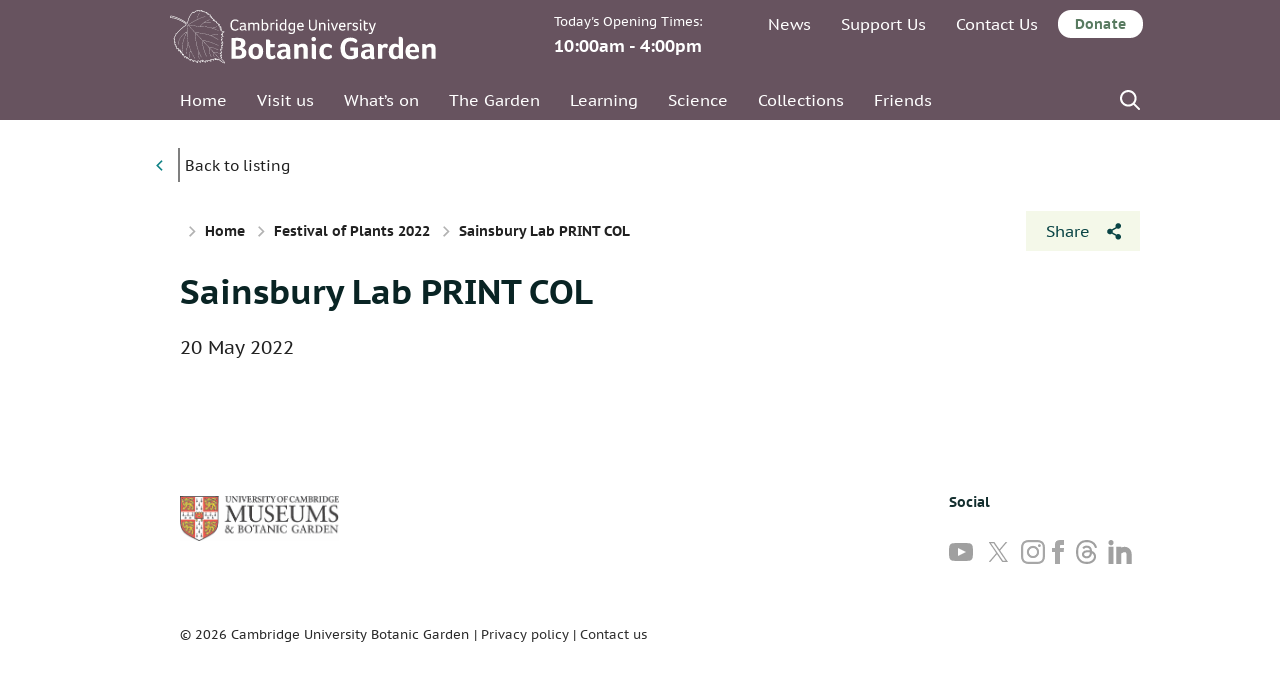

--- FILE ---
content_type: text/html; charset=UTF-8
request_url: https://www.botanic.cam.ac.uk/whats-on/festival-of-plants-2022/sainsbury-lab-print-col/
body_size: 64589
content:
<!DOCTYPE html>
<html lang="en-US">
	<head>

		<meta charset="UTF-8">
		<meta name="viewport" content="width=device-width, initial-scale=1">

        <link rel="apple-touch-icon" sizes="57x57" href="//www.botanic.cam.ac.uk/wp-content/themes/cambridge-botanic-garden/dist/images/favicons/apple-icon-57x57.png">
        <link rel="apple-touch-icon" sizes="60x60" href="//www.botanic.cam.ac.uk/wp-content/themes/cambridge-botanic-garden/dist/images/favicons/apple-icon-60x60.png">
        <link rel="apple-touch-icon" sizes="72x72" href="//www.botanic.cam.ac.uk/wp-content/themes/cambridge-botanic-garden/dist/images/favicons/apple-icon-72x72.png">
        <link rel="apple-touch-icon" sizes="76x76" href="//www.botanic.cam.ac.uk/wp-content/themes/cambridge-botanic-garden/dist/images/favicons/apple-icon-76x76.png">
        <link rel="apple-touch-icon" sizes="114x114" href="//www.botanic.cam.ac.uk/wp-content/themes/cambridge-botanic-garden/dist/images/favicons/apple-icon-114x114.png">
        <link rel="apple-touch-icon" sizes="120x120" href="//www.botanic.cam.ac.uk/wp-content/themes/cambridge-botanic-garden/dist/images/favicons/apple-icon-120x120.png">
        <link rel="apple-touch-icon" sizes="144x144" href="//www.botanic.cam.ac.uk/wp-content/themes/cambridge-botanic-garden/dist/images/favicons/apple-icon-144x144.png">
        <link rel="apple-touch-icon" sizes="152x152" href="//www.botanic.cam.ac.uk/wp-content/themes/cambridge-botanic-garden/dist/images/favicons/apple-icon-152x152.png">
        <link rel="apple-touch-icon" sizes="180x180" href="//www.botanic.cam.ac.uk/wp-content/themes/cambridge-botanic-garden/dist/images/favicons/apple-icon-180x180.png">
        <link rel="icon" type="image/png" sizes="192x192"  href="//www.botanic.cam.ac.uk/wp-content/themes/cambridge-botanic-garden/dist/images/favicons/android-icon-192x192.png">
        <link rel="icon" type="image/png" sizes="32x32" href="//www.botanic.cam.ac.uk/wp-content/themes/cambridge-botanic-garden/dist/images/favicons/favicon-32x32.png">
        <link rel="icon" type="image/png" sizes="96x96" href="//www.botanic.cam.ac.uk/wp-content/themes/cambridge-botanic-garden/dist/images/favicons/favicon-96x96.png">
        <link rel="icon" type="image/png" sizes="16x16" href="//www.botanic.cam.ac.uk/wp-content/themes/cambridge-botanic-garden/dist/images/favicons/favicon-16x16.png">
        <link rel="manifest" href="//www.botanic.cam.ac.uk/wp-content/themes/cambridge-botanic-garden/dist/images/favicons/manifest.json">
        <meta name="msapplication-TileColor" content="#ffffff">
        <meta name="msapplication-TileImage" content="//www.botanic.cam.ac.uk/wp-content/themes/cambridge-botanic-garden/dist/images/favicons/ms-icon-144x144.png">
        <meta name="theme-color" content="#ffffff">

        <script>
            // Include the following lines to define the gtag() function when
            // calling this code prior to your gtag.js or Tag Manager snippet
            window.dataLayer = window.dataLayer || [];

            function gtag() {
                dataLayer.push(arguments);
            }
            // Call the default command before gtag.js or Tag Manager runs to
            // adjust how the tags operate when they run. Modify the defaults
            // per your business requirements and prior consent granted/denied, e.g.:
            gtag('consent', 'default', {
                'ad_storage': 'denied',
                'ad_user_data': 'denied',
                'ad_personalization': 'denied',
                'analytics_storage': 'denied'
            });

        </script>

        <!-- Load gtag.js or Tag Manager as normal, e.g.: -->
        <!-- Google Tag Manager -->
        <script>(function(w,d,s,l,i){w[l]=w[l]||[];w[l].push({'gtm.start':
                    new Date().getTime(),event:'gtm.js'});var f=d.getElementsByTagName(s)[0],
                j=d.createElement(s),dl=l!='dataLayer'?'&l='+l:'';j.async=true;j.src=
                'https://www.googletagmanager.com/gtm.js?id='+i+dl;f.parentNode.insertBefore(j,f);
            })(window,document,'script','dataLayer','GTM-P8KGKRR');</script>
        <!-- End Google Tag Manager -->
        
		<meta name='robots' content='index, follow, max-image-preview:large, max-snippet:-1, max-video-preview:-1' />
	<style>img:is([sizes="auto" i], [sizes^="auto," i]) { contain-intrinsic-size: 3000px 1500px }</style>
	
	<!-- This site is optimized with the Yoast SEO plugin v26.3 - https://yoast.com/wordpress/plugins/seo/ -->
	<title>Sainsbury Lab PRINT COL - Cambridge University Botanic Garden</title>
	<link rel="canonical" href="https://www.botanic.cam.ac.uk/whats-on/festival-of-plants-2022/sainsbury-lab-print-col/" />
	<meta property="og:locale" content="en_US" />
	<meta property="og:type" content="article" />
	<meta property="og:title" content="Sainsbury Lab PRINT COL - Cambridge University Botanic Garden" />
	<meta property="og:description" content="Sainsbury Laboratory logo" />
	<meta property="og:url" content="https://www.botanic.cam.ac.uk/whats-on/festival-of-plants-2022/sainsbury-lab-print-col/" />
	<meta property="og:site_name" content="Cambridge University Botanic Garden" />
	<meta property="article:modified_time" content="2022-05-20T08:59:55+00:00" />
	<meta property="og:image" content="https://www.botanic.cam.ac.uk/whats-on/festival-of-plants-2022/sainsbury-lab-print-col" />
	<meta property="og:image:width" content="1417" />
	<meta property="og:image:height" content="945" />
	<meta property="og:image:type" content="image/jpeg" />
	<meta name="twitter:card" content="summary_large_image" />
	<script type="application/ld+json" class="yoast-schema-graph">{"@context":"https://schema.org","@graph":[{"@type":"WebPage","@id":"https://www.botanic.cam.ac.uk/whats-on/festival-of-plants-2022/sainsbury-lab-print-col/","url":"https://www.botanic.cam.ac.uk/whats-on/festival-of-plants-2022/sainsbury-lab-print-col/","name":"Sainsbury Lab PRINT COL - Cambridge University Botanic Garden","isPartOf":{"@id":"https://www.botanic.cam.ac.uk/#website"},"primaryImageOfPage":{"@id":"https://www.botanic.cam.ac.uk/whats-on/festival-of-plants-2022/sainsbury-lab-print-col/#primaryimage"},"image":{"@id":"https://www.botanic.cam.ac.uk/whats-on/festival-of-plants-2022/sainsbury-lab-print-col/#primaryimage"},"thumbnailUrl":"https://s3-eu-west-1.amazonaws.com/assets.botanic.cam.ac.uk/wp-content/uploads/2022/05/Sainsbury-Lab-PRINT-COL.jpg","datePublished":"2022-05-20T08:37:09+00:00","dateModified":"2022-05-20T08:59:55+00:00","breadcrumb":{"@id":"https://www.botanic.cam.ac.uk/whats-on/festival-of-plants-2022/sainsbury-lab-print-col/#breadcrumb"},"inLanguage":"en-US","potentialAction":[{"@type":"ReadAction","target":["https://www.botanic.cam.ac.uk/whats-on/festival-of-plants-2022/sainsbury-lab-print-col/"]}]},{"@type":"ImageObject","inLanguage":"en-US","@id":"https://www.botanic.cam.ac.uk/whats-on/festival-of-plants-2022/sainsbury-lab-print-col/#primaryimage","url":"https://s3-eu-west-1.amazonaws.com/assets.botanic.cam.ac.uk/wp-content/uploads/2022/05/Sainsbury-Lab-PRINT-COL.jpg","contentUrl":"https://s3-eu-west-1.amazonaws.com/assets.botanic.cam.ac.uk/wp-content/uploads/2022/05/Sainsbury-Lab-PRINT-COL.jpg"},{"@type":"BreadcrumbList","@id":"https://www.botanic.cam.ac.uk/whats-on/festival-of-plants-2022/sainsbury-lab-print-col/#breadcrumb","itemListElement":[{"@type":"ListItem","position":1,"name":"Home","item":"https://www.botanic.cam.ac.uk/"},{"@type":"ListItem","position":2,"name":"Festival of Plants 2022","item":"https://www.botanic.cam.ac.uk/whats-on/festival-of-plants-2022/"},{"@type":"ListItem","position":3,"name":"Sainsbury Lab PRINT COL"}]},{"@type":"WebSite","@id":"https://www.botanic.cam.ac.uk/#website","url":"https://www.botanic.cam.ac.uk/","name":"Cambridge University Botanic Garden","description":"Botanic Gardens of the University of Cambridge","potentialAction":[{"@type":"SearchAction","target":{"@type":"EntryPoint","urlTemplate":"https://www.botanic.cam.ac.uk/?s={search_term_string}"},"query-input":{"@type":"PropertyValueSpecification","valueRequired":true,"valueName":"search_term_string"}}],"inLanguage":"en-US"}]}</script>
	<!-- / Yoast SEO plugin. -->


<link rel='dns-prefetch' href='//s3-eu-west-1.amazonaws.com' />
<link rel='stylesheet' id='wp-block-library-css' href='//www.botanic.cam.ac.uk/wp-includes/css/dist/block-library/style.min.css?ver=6.8.3' type='text/css' media='all' />
<style id='classic-theme-styles-inline-css' type='text/css'>
/*! This file is auto-generated */
.wp-block-button__link{color:#fff;background-color:#32373c;border-radius:9999px;box-shadow:none;text-decoration:none;padding:calc(.667em + 2px) calc(1.333em + 2px);font-size:1.125em}.wp-block-file__button{background:#32373c;color:#fff;text-decoration:none}
</style>
<style id='global-styles-inline-css' type='text/css'>
:root{--wp--preset--aspect-ratio--square: 1;--wp--preset--aspect-ratio--4-3: 4/3;--wp--preset--aspect-ratio--3-4: 3/4;--wp--preset--aspect-ratio--3-2: 3/2;--wp--preset--aspect-ratio--2-3: 2/3;--wp--preset--aspect-ratio--16-9: 16/9;--wp--preset--aspect-ratio--9-16: 9/16;--wp--preset--color--black: #000000;--wp--preset--color--cyan-bluish-gray: #abb8c3;--wp--preset--color--white: #ffffff;--wp--preset--color--pale-pink: #f78da7;--wp--preset--color--vivid-red: #cf2e2e;--wp--preset--color--luminous-vivid-orange: #ff6900;--wp--preset--color--luminous-vivid-amber: #fcb900;--wp--preset--color--light-green-cyan: #7bdcb5;--wp--preset--color--vivid-green-cyan: #00d084;--wp--preset--color--pale-cyan-blue: #8ed1fc;--wp--preset--color--vivid-cyan-blue: #0693e3;--wp--preset--color--vivid-purple: #9b51e0;--wp--preset--gradient--vivid-cyan-blue-to-vivid-purple: linear-gradient(135deg,rgba(6,147,227,1) 0%,rgb(155,81,224) 100%);--wp--preset--gradient--light-green-cyan-to-vivid-green-cyan: linear-gradient(135deg,rgb(122,220,180) 0%,rgb(0,208,130) 100%);--wp--preset--gradient--luminous-vivid-amber-to-luminous-vivid-orange: linear-gradient(135deg,rgba(252,185,0,1) 0%,rgba(255,105,0,1) 100%);--wp--preset--gradient--luminous-vivid-orange-to-vivid-red: linear-gradient(135deg,rgba(255,105,0,1) 0%,rgb(207,46,46) 100%);--wp--preset--gradient--very-light-gray-to-cyan-bluish-gray: linear-gradient(135deg,rgb(238,238,238) 0%,rgb(169,184,195) 100%);--wp--preset--gradient--cool-to-warm-spectrum: linear-gradient(135deg,rgb(74,234,220) 0%,rgb(151,120,209) 20%,rgb(207,42,186) 40%,rgb(238,44,130) 60%,rgb(251,105,98) 80%,rgb(254,248,76) 100%);--wp--preset--gradient--blush-light-purple: linear-gradient(135deg,rgb(255,206,236) 0%,rgb(152,150,240) 100%);--wp--preset--gradient--blush-bordeaux: linear-gradient(135deg,rgb(254,205,165) 0%,rgb(254,45,45) 50%,rgb(107,0,62) 100%);--wp--preset--gradient--luminous-dusk: linear-gradient(135deg,rgb(255,203,112) 0%,rgb(199,81,192) 50%,rgb(65,88,208) 100%);--wp--preset--gradient--pale-ocean: linear-gradient(135deg,rgb(255,245,203) 0%,rgb(182,227,212) 50%,rgb(51,167,181) 100%);--wp--preset--gradient--electric-grass: linear-gradient(135deg,rgb(202,248,128) 0%,rgb(113,206,126) 100%);--wp--preset--gradient--midnight: linear-gradient(135deg,rgb(2,3,129) 0%,rgb(40,116,252) 100%);--wp--preset--font-size--small: 13px;--wp--preset--font-size--medium: 20px;--wp--preset--font-size--large: 36px;--wp--preset--font-size--x-large: 42px;--wp--preset--spacing--20: 0.44rem;--wp--preset--spacing--30: 0.67rem;--wp--preset--spacing--40: 1rem;--wp--preset--spacing--50: 1.5rem;--wp--preset--spacing--60: 2.25rem;--wp--preset--spacing--70: 3.38rem;--wp--preset--spacing--80: 5.06rem;--wp--preset--shadow--natural: 6px 6px 9px rgba(0, 0, 0, 0.2);--wp--preset--shadow--deep: 12px 12px 50px rgba(0, 0, 0, 0.4);--wp--preset--shadow--sharp: 6px 6px 0px rgba(0, 0, 0, 0.2);--wp--preset--shadow--outlined: 6px 6px 0px -3px rgba(255, 255, 255, 1), 6px 6px rgba(0, 0, 0, 1);--wp--preset--shadow--crisp: 6px 6px 0px rgba(0, 0, 0, 1);}:where(.is-layout-flex){gap: 0.5em;}:where(.is-layout-grid){gap: 0.5em;}body .is-layout-flex{display: flex;}.is-layout-flex{flex-wrap: wrap;align-items: center;}.is-layout-flex > :is(*, div){margin: 0;}body .is-layout-grid{display: grid;}.is-layout-grid > :is(*, div){margin: 0;}:where(.wp-block-columns.is-layout-flex){gap: 2em;}:where(.wp-block-columns.is-layout-grid){gap: 2em;}:where(.wp-block-post-template.is-layout-flex){gap: 1.25em;}:where(.wp-block-post-template.is-layout-grid){gap: 1.25em;}.has-black-color{color: var(--wp--preset--color--black) !important;}.has-cyan-bluish-gray-color{color: var(--wp--preset--color--cyan-bluish-gray) !important;}.has-white-color{color: var(--wp--preset--color--white) !important;}.has-pale-pink-color{color: var(--wp--preset--color--pale-pink) !important;}.has-vivid-red-color{color: var(--wp--preset--color--vivid-red) !important;}.has-luminous-vivid-orange-color{color: var(--wp--preset--color--luminous-vivid-orange) !important;}.has-luminous-vivid-amber-color{color: var(--wp--preset--color--luminous-vivid-amber) !important;}.has-light-green-cyan-color{color: var(--wp--preset--color--light-green-cyan) !important;}.has-vivid-green-cyan-color{color: var(--wp--preset--color--vivid-green-cyan) !important;}.has-pale-cyan-blue-color{color: var(--wp--preset--color--pale-cyan-blue) !important;}.has-vivid-cyan-blue-color{color: var(--wp--preset--color--vivid-cyan-blue) !important;}.has-vivid-purple-color{color: var(--wp--preset--color--vivid-purple) !important;}.has-black-background-color{background-color: var(--wp--preset--color--black) !important;}.has-cyan-bluish-gray-background-color{background-color: var(--wp--preset--color--cyan-bluish-gray) !important;}.has-white-background-color{background-color: var(--wp--preset--color--white) !important;}.has-pale-pink-background-color{background-color: var(--wp--preset--color--pale-pink) !important;}.has-vivid-red-background-color{background-color: var(--wp--preset--color--vivid-red) !important;}.has-luminous-vivid-orange-background-color{background-color: var(--wp--preset--color--luminous-vivid-orange) !important;}.has-luminous-vivid-amber-background-color{background-color: var(--wp--preset--color--luminous-vivid-amber) !important;}.has-light-green-cyan-background-color{background-color: var(--wp--preset--color--light-green-cyan) !important;}.has-vivid-green-cyan-background-color{background-color: var(--wp--preset--color--vivid-green-cyan) !important;}.has-pale-cyan-blue-background-color{background-color: var(--wp--preset--color--pale-cyan-blue) !important;}.has-vivid-cyan-blue-background-color{background-color: var(--wp--preset--color--vivid-cyan-blue) !important;}.has-vivid-purple-background-color{background-color: var(--wp--preset--color--vivid-purple) !important;}.has-black-border-color{border-color: var(--wp--preset--color--black) !important;}.has-cyan-bluish-gray-border-color{border-color: var(--wp--preset--color--cyan-bluish-gray) !important;}.has-white-border-color{border-color: var(--wp--preset--color--white) !important;}.has-pale-pink-border-color{border-color: var(--wp--preset--color--pale-pink) !important;}.has-vivid-red-border-color{border-color: var(--wp--preset--color--vivid-red) !important;}.has-luminous-vivid-orange-border-color{border-color: var(--wp--preset--color--luminous-vivid-orange) !important;}.has-luminous-vivid-amber-border-color{border-color: var(--wp--preset--color--luminous-vivid-amber) !important;}.has-light-green-cyan-border-color{border-color: var(--wp--preset--color--light-green-cyan) !important;}.has-vivid-green-cyan-border-color{border-color: var(--wp--preset--color--vivid-green-cyan) !important;}.has-pale-cyan-blue-border-color{border-color: var(--wp--preset--color--pale-cyan-blue) !important;}.has-vivid-cyan-blue-border-color{border-color: var(--wp--preset--color--vivid-cyan-blue) !important;}.has-vivid-purple-border-color{border-color: var(--wp--preset--color--vivid-purple) !important;}.has-vivid-cyan-blue-to-vivid-purple-gradient-background{background: var(--wp--preset--gradient--vivid-cyan-blue-to-vivid-purple) !important;}.has-light-green-cyan-to-vivid-green-cyan-gradient-background{background: var(--wp--preset--gradient--light-green-cyan-to-vivid-green-cyan) !important;}.has-luminous-vivid-amber-to-luminous-vivid-orange-gradient-background{background: var(--wp--preset--gradient--luminous-vivid-amber-to-luminous-vivid-orange) !important;}.has-luminous-vivid-orange-to-vivid-red-gradient-background{background: var(--wp--preset--gradient--luminous-vivid-orange-to-vivid-red) !important;}.has-very-light-gray-to-cyan-bluish-gray-gradient-background{background: var(--wp--preset--gradient--very-light-gray-to-cyan-bluish-gray) !important;}.has-cool-to-warm-spectrum-gradient-background{background: var(--wp--preset--gradient--cool-to-warm-spectrum) !important;}.has-blush-light-purple-gradient-background{background: var(--wp--preset--gradient--blush-light-purple) !important;}.has-blush-bordeaux-gradient-background{background: var(--wp--preset--gradient--blush-bordeaux) !important;}.has-luminous-dusk-gradient-background{background: var(--wp--preset--gradient--luminous-dusk) !important;}.has-pale-ocean-gradient-background{background: var(--wp--preset--gradient--pale-ocean) !important;}.has-electric-grass-gradient-background{background: var(--wp--preset--gradient--electric-grass) !important;}.has-midnight-gradient-background{background: var(--wp--preset--gradient--midnight) !important;}.has-small-font-size{font-size: var(--wp--preset--font-size--small) !important;}.has-medium-font-size{font-size: var(--wp--preset--font-size--medium) !important;}.has-large-font-size{font-size: var(--wp--preset--font-size--large) !important;}.has-x-large-font-size{font-size: var(--wp--preset--font-size--x-large) !important;}
:where(.wp-block-post-template.is-layout-flex){gap: 1.25em;}:where(.wp-block-post-template.is-layout-grid){gap: 1.25em;}
:where(.wp-block-columns.is-layout-flex){gap: 2em;}:where(.wp-block-columns.is-layout-grid){gap: 2em;}
:root :where(.wp-block-pullquote){font-size: 1.5em;line-height: 1.6;}
</style>
<link rel='stylesheet' id='main-stylesheet-css' href='//www.botanic.cam.ac.uk/wp-content/themes/cambridge-botanic-garden/dist/styles/styles.min.css?ver=1.0.13' type='text/css' media='all' />
<script type="text/javascript" src="//www.botanic.cam.ac.uk/wp-content/themes/cambridge-botanic-garden/dist/scripts/libraries/lazysizes.min.js?ver=4.0.1" id="lazysizes-js"></script>
<link rel="https://api.w.org/" href="https://www.botanic.cam.ac.uk/wp-json/" /><link rel="alternate" title="JSON" type="application/json" href="https://www.botanic.cam.ac.uk/wp-json/wp/v2/media/28195" /><link rel="alternate" title="oEmbed (JSON)" type="application/json+oembed" href="https://www.botanic.cam.ac.uk/wp-json/oembed/1.0/embed?url=https%3A%2F%2Fwww.botanic.cam.ac.uk%2Fwhats-on%2Ffestival-of-plants-2022%2Fsainsbury-lab-print-col%2F" />
<link rel="alternate" title="oEmbed (XML)" type="text/xml+oembed" href="https://www.botanic.cam.ac.uk/wp-json/oembed/1.0/embed?url=https%3A%2F%2Fwww.botanic.cam.ac.uk%2Fwhats-on%2Ffestival-of-plants-2022%2Fsainsbury-lab-print-col%2F&#038;format=xml" />
<!-- Start Fluid Video Embeds Style Tag -->
<style type="text/css">
/* Fluid Video Embeds */
.fve-video-wrapper {
    position: relative;
    overflow: hidden;
    height: 0;
    background-color: transparent;
    padding-bottom: 56.25%;
    margin: 0.5em 0;
}
.fve-video-wrapper iframe,
.fve-video-wrapper object,
.fve-video-wrapper embed {
    position: absolute;
    display: block;
    top: 0;
    left: 0;
    width: 100%;
    height: 100%;
}
.fve-video-wrapper a.hyperlink-image {
    position: relative;
    display: none;
}
.fve-video-wrapper a.hyperlink-image img {
    position: relative;
    z-index: 2;
    width: 100%;
}
.fve-video-wrapper a.hyperlink-image .fve-play-button {
    position: absolute;
    left: 35%;
    top: 35%;
    right: 35%;
    bottom: 35%;
    z-index: 3;
    background-color: rgba(40, 40, 40, 0.75);
    background-size: 100% 100%;
    border-radius: 10px;
}
.fve-video-wrapper a.hyperlink-image:hover .fve-play-button {
    background-color: rgba(0, 0, 0, 0.85);
}
</style>
<!-- End Fluid Video Embeds Style Tag -->
	</head>
	<body class="attachment wp-singular attachment-template-default single single-attachment postid-28195 attachmentid-28195 attachment-jpeg wp-theme-cambridge-botanic-garden winter">

    <noscript><iframe src="https://www.googletagmanager.com/ns.html?id=GTM-P8KGKRR"
                      height="0" width="0" style="display:none;visibility:hidden"></iframe></noscript>

    <div class="hide-overflow-wrapper">

        <nav aria-label="primary">
            <div class="off-canvass bg--primary">
                <a class="button button--back off-canvass-toggle off-canvass__close" href="#">Back to the page</a>
                <div class="menu-mobile-menu-container"><ul id="mobile-menu" class="menu"><li id="menu-item-93" class="menu-item menu-item-type-post_type menu-item-object-page menu-item-home menu-item-93"><a href="https://www.botanic.cam.ac.uk/">Welcome</a></li>
<li id="menu-item-78" class="menu-item menu-item-type-post_type menu-item-object-page menu-item-has-children menu-item-78"><a href="https://www.botanic.cam.ac.uk/visit-us/">Visit us</a>
<ul class="sub-menu">
<li class=""><a href="https://www.botanic.cam.ac.uk/visit-us/">Visit us</a></li>	<li id="menu-item-12492" class="menu-item menu-item-type-custom menu-item-object-custom menu-item-12492"><a href="https://www.botanic.cam.ac.uk/visit-us/">Opening times &#038; information</a></li>
	<li id="menu-item-12494" class="menu-item menu-item-type-post_type menu-item-object-page menu-item-12494"><a href="https://www.botanic.cam.ac.uk/visit-us/how-to-get-here/">Visiting – travel, dogs, toilets, etc.</a></li>
	<li id="menu-item-12495" class="menu-item menu-item-type-post_type menu-item-object-page menu-item-12495"><a href="https://www.botanic.cam.ac.uk/ticket-prices/">Ticket Prices</a></li>
	<li id="menu-item-32486" class="menu-item menu-item-type-post_type menu-item-object-page menu-item-32486"><a href="https://www.botanic.cam.ac.uk/purchase-tickets/">Pre-book tickets</a></li>
	<li id="menu-item-12496" class="menu-item menu-item-type-post_type menu-item-object-page menu-item-12496"><a href="https://www.botanic.cam.ac.uk/the-garden/garden-map/">Garden map</a></li>
	<li id="menu-item-12497" class="menu-item menu-item-type-post_type menu-item-object-page menu-item-12497"><a href="https://www.botanic.cam.ac.uk/visit-us/group-visits/">Group Visits</a></li>
	<li id="menu-item-12498" class="menu-item menu-item-type-post_type menu-item-object-page menu-item-12498"><a href="https://www.botanic.cam.ac.uk/visit-us/tours/">Tours</a></li>
	<li id="menu-item-12499" class="menu-item menu-item-type-post_type menu-item-object-page menu-item-12499"><a href="https://www.botanic.cam.ac.uk/photography-illustration/">Press and photography</a></li>
	<li id="menu-item-28461" class="menu-item menu-item-type-post_type menu-item-object-page menu-item-28461"><a href="https://www.botanic.cam.ac.uk/visit-us/the-garden-cafe/">The Garden Café</a></li>
	<li id="menu-item-12500" class="menu-item menu-item-type-post_type menu-item-object-page menu-item-12500"><a href="https://www.botanic.cam.ac.uk/visit-us/the-garden-shop/">The Garden Shop</a></li>
</ul>
</li>
<li id="menu-item-12502" class="menu-item menu-item-type-post_type menu-item-object-page menu-item-12502"><a href="https://www.botanic.cam.ac.uk/visit-us/access/">Accessibility</a></li>
<li id="menu-item-79" class="menu-item menu-item-type-post_type menu-item-object-page menu-item-79"><a href="https://www.botanic.cam.ac.uk/whats-on/">What’s on</a></li>
<li id="menu-item-94" class="menu-item menu-item-type-post_type menu-item-object-page menu-item-has-children menu-item-94"><a href="https://www.botanic.cam.ac.uk/the-garden/">The Garden</a>
<ul class="sub-menu">
<li class=""><a href="https://www.botanic.cam.ac.uk/the-garden/">The Garden</a></li>	<li id="menu-item-95" class="menu-item menu-item-type-post_type menu-item-object-page menu-item-95"><a href="https://www.botanic.cam.ac.uk/the-garden/about-the-garden/">About the Garden</a></li>
	<li id="menu-item-99" class="menu-item menu-item-type-post_type menu-item-object-page menu-item-99"><a href="https://www.botanic.cam.ac.uk/the-garden/horticultural-collections/">Horticultural Collections</a></li>
	<li id="menu-item-100" class="menu-item menu-item-type-post_type menu-item-object-page menu-item-100"><a href="https://www.botanic.cam.ac.uk/the-garden/understanding-plant-labels/">Understanding Plant Labels</a></li>
	<li id="menu-item-12503" class="menu-item menu-item-type-post_type menu-item-object-page menu-item-12503"><a href="https://www.botanic.cam.ac.uk/the-garden/development-of-the-garden/">History of the Garden</a></li>
	<li id="menu-item-102" class="menu-item menu-item-type-post_type menu-item-object-page menu-item-102"><a href="https://www.botanic.cam.ac.uk/the-garden/wildlife/">Wildlife</a></li>
	<li id="menu-item-19437" class="menu-item menu-item-type-post_type menu-item-object-page menu-item-19437"><a href="https://www.botanic.cam.ac.uk/plant-picks-week/">Plant picks of the week</a></li>
</ul>
</li>
<li id="menu-item-29167" class="menu-item menu-item-type-post_type menu-item-object-page menu-item-has-children menu-item-29167"><a href="https://www.botanic.cam.ac.uk/learning/">Learning</a>
<ul class="sub-menu">
<li class=""><a href="https://www.botanic.cam.ac.uk/learning/">Learning</a></li>	<li id="menu-item-41044" class="menu-item menu-item-type-post_type menu-item-object-page menu-item-41044"><a href="https://www.botanic.cam.ac.uk/learning/schools/">Schools</a></li>
	<li id="menu-item-41045" class="menu-item menu-item-type-post_type menu-item-object-page menu-item-41045"><a href="https://www.botanic.cam.ac.uk/learning/collegesanduniversities/">Colleges and Universities</a></li>
	<li id="menu-item-87" class="menu-item menu-item-type-post_type menu-item-object-page menu-item-87"><a href="https://www.botanic.cam.ac.uk/courses/">Short Courses</a></li>
	<li id="menu-item-84" class="menu-item menu-item-type-post_type menu-item-object-page menu-item-84"><a href="https://www.botanic.cam.ac.uk/learning/families/">Family Activities</a></li>
	<li id="menu-item-32220" class="menu-item menu-item-type-post_type menu-item-object-page menu-item-32220"><a href="https://www.botanic.cam.ac.uk/learning/communities/">Communities</a></li>
	<li id="menu-item-81" class="menu-item menu-item-type-post_type menu-item-object-page menu-item-81"><a href="https://www.botanic.cam.ac.uk/learning/science-on-sunday/">Science on Sundays</a></li>
	<li id="menu-item-12504" class="menu-item menu-item-type-post_type menu-item-object-page menu-item-12504"><a href="https://www.botanic.cam.ac.uk/learning/trails/">Trails for Adults</a></li>
	<li id="menu-item-43173" class="menu-item menu-item-type-post_type menu-item-object-page menu-item-43173"><a href="https://www.botanic.cam.ac.uk/learning/certificate-botanical-horticulture/">Certificate in Botanical Horticulture</a></li>
</ul>
</li>
<li id="menu-item-104" class="menu-item menu-item-type-post_type menu-item-object-page menu-item-has-children menu-item-104"><a href="https://www.botanic.cam.ac.uk/research-science/">Science</a>
<ul class="sub-menu">
<li class=""><a href="https://www.botanic.cam.ac.uk/research-science/">Science</a></li>	<li id="menu-item-92" class="menu-item menu-item-type-post_type menu-item-object-page menu-item-92"><a href="https://www.botanic.cam.ac.uk/research-science/our-research/">Our Science Staff</a></li>
	<li id="menu-item-18973" class="menu-item menu-item-type-post_type menu-item-object-page menu-item-18973"><a href="https://www.botanic.cam.ac.uk/research-science/garden-publications/">Our Staff Publications</a></li>
	<li id="menu-item-18974" class="menu-item menu-item-type-post_type menu-item-object-page menu-item-18974"><a href="https://www.botanic.cam.ac.uk/research-science/supporting-plant-science/">Your Science</a></li>
	<li id="menu-item-91" class="menu-item menu-item-type-post_type menu-item-object-page menu-item-91"><a href="https://www.botanic.cam.ac.uk/research-science/your-research/">Supporting Your Research</a></li>
	<li id="menu-item-39608" class="menu-item menu-item-type-post_type menu-item-object-page menu-item-39608"><a href="https://www.botanic.cam.ac.uk/research-science/phenology-project/">Phenology Project</a></li>
</ul>
</li>
<li id="menu-item-18966" class="menu-item menu-item-type-post_type menu-item-object-page menu-item-has-children menu-item-18966"><a href="https://www.botanic.cam.ac.uk/collections/">Collections</a>
<ul class="sub-menu">
<li class=""><a href="https://www.botanic.cam.ac.uk/collections/">Collections</a></li>	<li id="menu-item-18967" class="menu-item menu-item-type-post_type menu-item-object-page menu-item-18967"><a href="https://www.botanic.cam.ac.uk/collections/living-collections/">Living Collections</a></li>
	<li id="menu-item-18972" class="menu-item menu-item-type-post_type menu-item-object-page menu-item-18972"><a href="https://www.botanic.cam.ac.uk/collections/seed-bank/">Seed Bank</a></li>
	<li id="menu-item-18969" class="menu-item menu-item-type-post_type menu-item-object-page menu-item-18969"><a href="https://www.botanic.cam.ac.uk/collections/herbarium/">Herbarium</a></li>
	<li id="menu-item-18971" class="menu-item menu-item-type-post_type menu-item-object-page menu-item-18971"><a href="https://www.botanic.cam.ac.uk/collections/cory-library/">Cory Library</a></li>
	<li id="menu-item-18970" class="menu-item menu-item-type-post_type menu-item-object-page menu-item-18970"><a href="https://www.botanic.cam.ac.uk/collections/archives/">Archives</a></li>
	<li id="menu-item-18968" class="menu-item menu-item-type-post_type menu-item-object-page menu-item-18968"><a href="https://www.botanic.cam.ac.uk/collections/collectionsportal/">Living Collections Portal</a></li>
	<li id="menu-item-40301" class="menu-item menu-item-type-post_type menu-item-object-page menu-item-40301"><a href="https://www.botanic.cam.ac.uk/collections/botanic-dyes/">Botanic Dyes</a></li>
</ul>
</li>
<li id="menu-item-105" class="menu-item menu-item-type-post_type menu-item-object-page current_page_parent menu-item-105"><a href="https://www.botanic.cam.ac.uk/news/">News</a></li>
<li id="menu-item-106" class="menu-item menu-item-type-post_type menu-item-object-page menu-item-106"><a href="https://www.botanic.cam.ac.uk/join-support/">Support Us</a></li>
<li id="menu-item-32370" class="menu-item menu-item-type-post_type menu-item-object-page menu-item-has-children menu-item-32370"><a href="https://www.botanic.cam.ac.uk/join-support/friends/">Friends</a>
<ul class="sub-menu">
<li class=""><a href="https://www.botanic.cam.ac.uk/join-support/friends/">Friends</a></li>	<li id="menu-item-32371" class="menu-item menu-item-type-post_type menu-item-object-page menu-item-32371"><a href="https://www.botanic.cam.ac.uk/join-support/join-the-friends/">Join the Friends</a></li>
	<li id="menu-item-32372" class="menu-item menu-item-type-post_type menu-item-object-page menu-item-32372"><a href="https://www.botanic.cam.ac.uk/join-support/friends/friends-events/">Friends’ Events</a></li>
	<li id="menu-item-32373" class="menu-item menu-item-type-post_type menu-item-object-page menu-item-32373"><a href="https://www.botanic.cam.ac.uk/join-support/friends/corporate-support/">Corporate Support and Corporate Friends</a></li>
	<li id="menu-item-32374" class="menu-item menu-item-type-post_type menu-item-object-page menu-item-32374"><a href="https://www.botanic.cam.ac.uk/join-support/friends/giving-gift-membership/">Gift Memberships</a></li>
</ul>
</li>
</ul></div><form method="get" class="searchform" action="https://www.botanic.cam.ac.uk/">
	<label for="s" class="screen-reader-text">Search for: </label>
	<input type="text" name="s" id="s" placeholder="What are you looking for?"><input type="submit" class="search-submit" value="Search">
</form><a href="/join-support/donate" class="button off-canvass__friends-button">Donate</a>            </div>
        </nav>

		<div class="wrap in-canvass">
            <div class="bg-flowers"></div>
			<div id="everything-except-footer">
                			<header class="header bg--primary">
                <div class="group"><div class="group--column flex-12">
                    <div class="group--row header--mobile">
                    <div class="logo indented-content">
                        <a href="https://www.botanic.cam.ac.uk/"><img src="//www.botanic.cam.ac.uk/wp-content/themes/cambridge-botanic-garden/dist/images/cubg-logo.svg" alt="Cambridge University Botanic Garden"></a>
                    </div>

                    <a href="#" class="off-canvass-toggle header--menu-toggle">menu <span class="hamburger"><span class="hamburger--meat"></span></span></a>
                    </div>

                    <div class="group--row header--top">
                                                                            <p class="header--top--opening-times">Today's Opening Times:<br /> <span>10:00am - 4:00pm</span></p>
                        
                        <nav aria-label="secondary">
                            <div class="menu-desktop-secondary-menu-top-container"><ul id="desktop-secondary-menu" class="menu"><li id="menu-item-140" class="menu-item menu-item-type-post_type menu-item-object-page current_page_parent menu-item-140"><a href="https://www.botanic.cam.ac.uk/news/">News</a></li>
<li id="menu-item-139" class="menu-item menu-item-type-post_type menu-item-object-page menu-item-139"><a href="https://www.botanic.cam.ac.uk/join-support/">Support Us</a></li>
<li id="menu-item-18975" class="menu-item menu-item-type-post_type menu-item-object-page menu-item-18975"><a href="https://www.botanic.cam.ac.uk/contact-us/">Contact Us</a></li>
<li><a href="/join-support/donate" class="button button--donate">Donate</a></li></ul></div>                        </nav>
                    </div>
                        <nav aria-label="primary">
                            <div class="menu-main-desktop-menu-container"><ul id="desktop-main-menu" class="menu"><li id="menu-item-472" class="menu-item menu-item-type-post_type menu-item-object-page menu-item-home menu-item-472"><a href="https://www.botanic.cam.ac.uk/">Home</a></li>
<li id="menu-item-137" class="menu-item menu-item-type-post_type menu-item-object-page menu-item-has-children menu-item-137"><a href="https://www.botanic.cam.ac.uk/visit-us/">Visit us</a>
<ul class="sub-menu">
	<li id="menu-item-2645" class="menu-item menu-item-type-post_type menu-item-object-page menu-item-2645"><a href="https://www.botanic.cam.ac.uk/ticket-prices/">Ticket Prices</a></li>
	<li id="menu-item-7046" class="menu-item menu-item-type-post_type menu-item-object-page menu-item-7046"><a href="https://www.botanic.cam.ac.uk/visit-us/">Opening times &#038; Information</a></li>
	<li id="menu-item-2739" class="menu-item menu-item-type-post_type menu-item-object-page menu-item-2739"><a href="https://www.botanic.cam.ac.uk/visit-us/how-to-get-here/">Visiting – travel, dogs, toilets, etc.</a></li>
	<li id="menu-item-131" class="menu-item menu-item-type-post_type menu-item-object-page menu-item-131"><a href="https://www.botanic.cam.ac.uk/the-garden/garden-map/">Garden Map</a></li>
	<li id="menu-item-2740" class="menu-item menu-item-type-post_type menu-item-object-page menu-item-2740"><a href="https://www.botanic.cam.ac.uk/visit-us/group-visits/">Group Visits</a></li>
	<li id="menu-item-2646" class="menu-item menu-item-type-post_type menu-item-object-page menu-item-2646"><a href="https://www.botanic.cam.ac.uk/visit-us/tours/">Tours</a></li>
	<li id="menu-item-16271" class="menu-item menu-item-type-post_type menu-item-object-page menu-item-16271"><a href="https://www.botanic.cam.ac.uk/purchase-tickets/">Pre-book tickets</a></li>
	<li id="menu-item-10743" class="menu-item menu-item-type-post_type menu-item-object-page menu-item-10743"><a href="https://www.botanic.cam.ac.uk/photography-illustration/">Press &#038; Photography</a></li>
	<li id="menu-item-2644" class="menu-item menu-item-type-post_type menu-item-object-page menu-item-2644"><a href="https://www.botanic.cam.ac.uk/visit-us/the-garden-shop/">The Garden Shop</a></li>
	<li id="menu-item-28462" class="menu-item menu-item-type-post_type menu-item-object-page menu-item-28462"><a href="https://www.botanic.cam.ac.uk/visit-us/the-garden-cafe/">The Garden Café</a></li>
	<li id="menu-item-2743" class="menu-item menu-item-type-post_type menu-item-object-page menu-item-2743"><a href="https://www.botanic.cam.ac.uk/visit-us/access/">Accessibility</a></li>
	<li id="menu-item-17399" class="menu-item menu-item-type-post_type menu-item-object-page menu-item-17399"><a href="https://www.botanic.cam.ac.uk/virtual-visits/">Virtual Visits</a></li>
</ul>
</li>
<li id="menu-item-138" class="menu-item menu-item-type-post_type menu-item-object-page menu-item-138"><a href="https://www.botanic.cam.ac.uk/whats-on/">What’s on</a></li>
<li id="menu-item-127" class="menu-item menu-item-type-post_type menu-item-object-page menu-item-has-children menu-item-127"><a href="https://www.botanic.cam.ac.uk/the-garden/">The Garden</a>
<ul class="sub-menu">
	<li id="menu-item-128" class="menu-item menu-item-type-post_type menu-item-object-page menu-item-128"><a href="https://www.botanic.cam.ac.uk/the-garden/about-the-garden/">About the Garden</a></li>
	<li id="menu-item-3481" class="menu-item menu-item-type-post_type menu-item-object-page menu-item-3481"><a href="https://www.botanic.cam.ac.uk/the-garden/horticultural-collections/">Horticultural Collections</a></li>
	<li id="menu-item-135" class="menu-item menu-item-type-post_type menu-item-object-page menu-item-135"><a href="https://www.botanic.cam.ac.uk/the-garden/understanding-plant-labels/">Understanding Plant Labels</a></li>
	<li id="menu-item-3474" class="menu-item menu-item-type-post_type menu-item-object-page menu-item-3474"><a href="https://www.botanic.cam.ac.uk/the-garden/development-of-the-garden/">History of the Garden</a></li>
	<li id="menu-item-136" class="menu-item menu-item-type-post_type menu-item-object-page menu-item-136"><a href="https://www.botanic.cam.ac.uk/the-garden/wildlife/">Wildlife</a></li>
	<li id="menu-item-19438" class="menu-item menu-item-type-post_type menu-item-object-page menu-item-19438"><a href="https://www.botanic.cam.ac.uk/plant-picks-week/">Plant picks of the week</a></li>
</ul>
</li>
<li id="menu-item-28878" class="menu-item menu-item-type-post_type menu-item-object-page menu-item-has-children menu-item-28878"><a href="https://www.botanic.cam.ac.uk/learning/">Learning</a>
<ul class="sub-menu">
	<li id="menu-item-41048" class="menu-item menu-item-type-post_type menu-item-object-page menu-item-41048"><a href="https://www.botanic.cam.ac.uk/learning/schools/">Schools</a></li>
	<li id="menu-item-41047" class="menu-item menu-item-type-post_type menu-item-object-page menu-item-41047"><a href="https://www.botanic.cam.ac.uk/learning/collegesanduniversities/">Colleges and Universities</a></li>
	<li id="menu-item-113" class="menu-item menu-item-type-post_type menu-item-object-page menu-item-113"><a href="https://www.botanic.cam.ac.uk/courses/">Short Courses</a></li>
	<li id="menu-item-115" class="menu-item menu-item-type-post_type menu-item-object-page menu-item-115"><a href="https://www.botanic.cam.ac.uk/learning/families/">Family Activities</a></li>
	<li id="menu-item-31717" class="menu-item menu-item-type-post_type menu-item-object-page menu-item-31717"><a href="https://www.botanic.cam.ac.uk/learning/communities/">Communities</a></li>
	<li id="menu-item-117" class="menu-item menu-item-type-post_type menu-item-object-page menu-item-117"><a href="https://www.botanic.cam.ac.uk/learning/science-on-sunday/">Science on Sundays</a></li>
	<li id="menu-item-12129" class="menu-item menu-item-type-post_type menu-item-object-page menu-item-12129"><a href="https://www.botanic.cam.ac.uk/learning/trails/">Trails for Adults</a></li>
	<li id="menu-item-43172" class="menu-item menu-item-type-post_type menu-item-object-page menu-item-43172"><a href="https://www.botanic.cam.ac.uk/learning/certificate-botanical-horticulture/">Certificate in Botanical Horticulture</a></li>
</ul>
</li>
<li id="menu-item-121" class="menu-item menu-item-type-post_type menu-item-object-page menu-item-has-children menu-item-121"><a href="https://www.botanic.cam.ac.uk/research-science/">Science</a>
<ul class="sub-menu">
	<li id="menu-item-124" class="menu-item menu-item-type-post_type menu-item-object-page menu-item-124"><a href="https://www.botanic.cam.ac.uk/research-science/our-research/">Our Science Staff</a></li>
	<li id="menu-item-18460" class="menu-item menu-item-type-post_type menu-item-object-page menu-item-18460"><a href="https://www.botanic.cam.ac.uk/research-science/garden-publications/">Our Staff Publications</a></li>
	<li id="menu-item-18516" class="menu-item menu-item-type-post_type menu-item-object-page menu-item-18516"><a href="https://www.botanic.cam.ac.uk/research-science/supporting-plant-science/">Your Science</a></li>
	<li id="menu-item-19084" class="menu-item menu-item-type-post_type menu-item-object-page menu-item-19084"><a href="https://www.botanic.cam.ac.uk/research-science/publications-supported-garden/">Supported Publications</a></li>
	<li id="menu-item-126" class="menu-item menu-item-type-post_type menu-item-object-page menu-item-126"><a href="https://www.botanic.cam.ac.uk/research-science/your-research/">Supporting Your Research</a></li>
	<li id="menu-item-39610" class="menu-item menu-item-type-post_type menu-item-object-page menu-item-39610"><a href="https://www.botanic.cam.ac.uk/research-science/phenology-project/">Phenology Project</a></li>
</ul>
</li>
<li id="menu-item-18411" class="menu-item menu-item-type-post_type menu-item-object-page menu-item-has-children menu-item-18411"><a href="https://www.botanic.cam.ac.uk/collections/">Collections</a>
<ul class="sub-menu">
	<li id="menu-item-18445" class="menu-item menu-item-type-post_type menu-item-object-page menu-item-18445"><a href="https://www.botanic.cam.ac.uk/collections/living-collections/">Living Collections</a></li>
	<li id="menu-item-18446" class="menu-item menu-item-type-post_type menu-item-object-page menu-item-18446"><a href="https://www.botanic.cam.ac.uk/collections/herbarium/">Herbarium</a></li>
	<li id="menu-item-18511" class="menu-item menu-item-type-post_type menu-item-object-page menu-item-18511"><a href="https://www.botanic.cam.ac.uk/collections/seed-bank/">Seed Bank</a></li>
	<li id="menu-item-4458" class="menu-item menu-item-type-post_type menu-item-object-page menu-item-4458"><a href="https://www.botanic.cam.ac.uk/collections/cory-library/">Cory Library</a></li>
	<li id="menu-item-18472" class="menu-item menu-item-type-post_type menu-item-object-page menu-item-18472"><a href="https://www.botanic.cam.ac.uk/collections/archives/">Archives</a></li>
	<li id="menu-item-18837" class="menu-item menu-item-type-post_type menu-item-object-page menu-item-18837"><a href="https://www.botanic.cam.ac.uk/collections/collecting-expeditions/">Collecting Expeditions</a></li>
	<li id="menu-item-23127" class="menu-item menu-item-type-post_type menu-item-object-page menu-item-23127"><a href="https://www.botanic.cam.ac.uk/the-garden/horticultural-collections/national-plant-collections/">National Plant Collections ®</a></li>
	<li id="menu-item-123" class="menu-item menu-item-type-post_type menu-item-object-page menu-item-123"><a href="https://www.botanic.cam.ac.uk/collections/collectionsportal/">Living Collections Portal</a></li>
	<li id="menu-item-40299" class="menu-item menu-item-type-post_type menu-item-object-page menu-item-40299"><a href="https://www.botanic.cam.ac.uk/collections/botanic-dyes/">Botanic Dyes</a></li>
</ul>
</li>
<li id="menu-item-32354" class="menu-item menu-item-type-post_type menu-item-object-page menu-item-has-children menu-item-32354"><a href="https://www.botanic.cam.ac.uk/join-support/friends/">Friends</a>
<ul class="sub-menu">
	<li id="menu-item-32368" class="menu-item menu-item-type-post_type menu-item-object-page menu-item-32368"><a href="https://www.botanic.cam.ac.uk/join-support/join-the-friends/">Join the Friends</a></li>
	<li id="menu-item-32369" class="menu-item menu-item-type-post_type menu-item-object-page menu-item-32369"><a href="https://www.botanic.cam.ac.uk/join-support/friends/giving-gift-membership/">Gift Memberships</a></li>
	<li id="menu-item-32355" class="menu-item menu-item-type-post_type menu-item-object-page menu-item-32355"><a href="https://www.botanic.cam.ac.uk/join-support/friends/friends-events/">Friends’ Events</a></li>
	<li id="menu-item-32356" class="menu-item menu-item-type-post_type menu-item-object-page menu-item-32356"><a href="https://www.botanic.cam.ac.uk/join-support/friends/corporate-support/">Corporate Support and Corporate Friends</a></li>
</ul>
</li>
<li class="search-nav-item"><a href="/?s=" class="search-panel--toggle search-icon-button"><span class="visuallyhidden">Open search panel</span></a></li></ul></div>                        </nav>
                </div></div>
			</header>
            <div class="group search-panel bg--accent">
                <div class="group--row flex-12">
                    <div class="search-panel--form">
                        <form method="get" class="searchform" action="https://www.botanic.cam.ac.uk/">
	<label for="s" class="screen-reader-text">Search for: </label>
	<input type="text" name="s" id="s" placeholder="What are you looking for?"><input type="submit" class="search-submit" value="Search">
</form>                    </div>
                    <a href="#" class="search-panel--close search-panel--toggle"><span class="visuallyhidden">Close search panel</span></a>
                </div>
            </div>


	<div class="back-nav">
		<div class="group">
			<a href="https://www.botanic.cam.ac.uk/news/">Back to listing</a>
		</div>
	</div>


<nav aria-label="breadcrumbs" class="group group--row breadcrumb-and-share">
        <div class="breadcrumb">
        <div class="group__item indented-content">
            <span><span><a href="https://www.botanic.cam.ac.uk/">Home</a></span>  <span><a href="https://www.botanic.cam.ac.uk/whats-on/festival-of-plants-2022/">Festival of Plants 2022</a></span>  <span class="breadcrumb_last" aria-current="page">Sainsbury Lab PRINT COL</span></span>        </div>
    </div>
    
        <!-- Share this -->
				<div class="towncrier">
					<a href="#share-this"
					   class="towncrier__share-button js-towncrier__share-button bg--tertiary"
					   aria-label="Open share panel"
					   aria-expanded="false"
					   aria-haspopup="true">
						<span class="towncrier__share-text accent-color">Share</span>
                        <svg width="15px" height="17px" viewBox="0 0 15 17" version="1.1" xmlns="http://www.w3.org/2000/svg" xmlns:xlink="http://www.w3.org/1999/xlink">
                            <!-- Generator: Sketch 47.1 (45422) - http://www.bohemiancoding.com/sketch -->
                            <desc>Created with Sketch.</desc>
                            <defs></defs>
                            <g id="Symbols" stroke="none" stroke-width="1" fill="none" fill-rule="evenodd">
                                <g id="Section/Breadcrumbs" class="accent-fill" transform="translate(-1166.000000, -11.000000)" fill-rule="nonzero" fill="#000000">
                                    <g id="Section---share" transform="translate(1081.000000, 0.000000)">
                                        <g id="noun_1052527" transform="translate(85.000000, 11.000000)">
                                            <path d="M11.2587719,11.0164474 C10.6063596,11.0164474 10.0285088,11.2401316 9.54385965,11.6129386 L5.57346491,9.41337719 C5.66666667,9.13377193 5.72258772,8.83552632 5.72258772,8.5372807 C5.72258772,8.22039474 5.66666667,7.92214912 5.57346491,7.64254386 L9.74890351,5.3125 C10.1776316,5.59210526 10.6995614,5.75986842 11.2587719,5.75986842 C12.8059211,5.75986842 14.0548246,4.51096491 14.0548246,2.96381579 C14.0548246,1.41666667 12.8059211,0.167763158 11.2587719,0.167763158 C9.71162281,0.167763158 8.4627193,1.41666667 8.4627193,2.96381579 C8.4627193,3.39254386 8.55592105,3.80263158 8.74232456,4.15679825 L4.73464912,6.39364035 C4.25,5.98355263 3.61622807,5.72258772 2.92653509,5.72258772 C1.37938596,5.72258772 0.130482456,6.97149123 0.130482456,8.51864035 C0.130482456,10.0657895 1.37938596,11.314693 2.92653509,11.314693 C3.61622807,11.314693 4.25,11.0537281 4.73464912,10.6436404 L8.64912281,12.8059211 C8.5372807,13.122807 8.4627193,13.4583333 8.4627193,13.7938596 C8.4627193,15.3410088 9.71162281,16.5899123 11.2587719,16.5899123 C12.8059211,16.5899123 14.0548246,15.3410088 14.0548246,13.7938596 C14.0548246,12.2467105 12.7872807,11.0164474 11.2587719,11.0164474 Z" id="Shape"></path>
                                        </g>
                                    </g>
                                </g>
                            </g>
                        </svg>
					</a>

					<!-- change aria-hidden to `true` if js -->
					<div class="towncrier__panel js-towncrier__panel bg--tertiary"
					     id="share-this"
					     aria-hidden="true">

						<ul class="towncrier__channels">
							<li class="towncrier__channel towncrier__channel--email">
								<a class="towncrier__channel-link"
								   href="mailto:?subject=I think you will be interested in this page from the Cambridge Botanic Gardens website&amp;body=https%3A%2F%2Fwww.botanic.cam.ac.uk%2Fwhats-on%2Ffestival-of-plants-2022%2Fsainsbury-lab-print-col%2F">
									<svg class="icon towncrier__share-icon"
									     aria-hidden="true">
										<use xlink:href="#email"/>
									</svg><span class="towncrier__channel-label" aria-hidden="true">Email</span>
									<span class="visuallyhidden">Share this with Email</span>
								</a>
							</li>
							<li class="towncrier__channel towncrier__channel--facebook">
								<a class="towncrier__channel-link"
								   href="https://www.facebook.com/sharer/sharer.php?u=https%3A%2F%2Fwww.botanic.cam.ac.uk%2Fwhats-on%2Ffestival-of-plants-2022%2Fsainsbury-lab-print-col%2F">
									<svg class="icon towncrier__share-icon"
									     aria-hidden="true">
										<use xlink:href="#facebook"/>
									</svg><span class="towncrier__channel-label" aria-hidden="true">Facebook</span>
									<span class="visuallyhidden">Share this with Facebook</span>
								</a>
							</li>
							<li class="towncrier__channel towncrier__channel--twitter">
								<a class="towncrier__channel-link"
								   href="https://twitter.com/intent/tweet?text=Sainsbury+Lab+PRINT+COL&amp;url=https%3A%2F%2Fwww.botanic.cam.ac.uk%2Fwhats-on%2Ffestival-of-plants-2022%2Fsainsbury-lab-print-col%2F">
									<svg class="icon towncrier__share-icon"
									     aria-hidden="true">
										<use xlink:href="#twitter"/>
									</svg><span class="towncrier__channel-label" aria-hidden="true">Twitter</span>
									<span class="visuallyhidden">Share this with Twitter</span>
								</a>
							</li>
							<li class="towncrier__channel towncrier__channel--pinterest">
								<a class="towncrier__channel-link"
								   href="https://uk.pinterest.com/pin/create/bookmarklet/?url=https%3A%2F%2Fwww.botanic.cam.ac.uk%2Fwhats-on%2Ffestival-of-plants-2022%2Fsainsbury-lab-print-col%2F&amp;description=Sainsbury+Lab+PRINT+COL&amp;title=Sainsbury+Lab+PRINT+COL&amp;media=">
									<svg class="icon towncrier__share-icon"
									     aria-hidden="true">
										<use xlink:href="#pinterest"/>
									</svg><span class="towncrier__channel-label" aria-hidden="true">Pinterest</span>
									<span class="visuallyhidden">Share this with Pinterest</span>
								</a>
							</li>
							<li class="towncrier__channel towncrier__channel--whatsapp">
								<a class="towncrier__channel-link"
								   href="whatsapp://send?text=Sainsbury+Lab+PRINT+COLhttps%3A%2F%2Fwww.botanic.cam.ac.uk%2Fwhats-on%2Ffestival-of-plants-2022%2Fsainsbury-lab-print-col%2F%3Focid%3Dwsnews.chat-apps.in-app-msg.whatsapp.trial.link1_.auin">
									<svg class="icon towncrier__share-icon"
									     aria-hidden="true">
										<use xlink:href="#whatsapp"/>
									</svg><span class="towncrier__channel-label" aria-hidden="true">WhatsApp</span>
									<span class="visuallyhidden">Share this with WhatsApp</span>
								</a>
							</li>
							<li class="towncrier__channel towncrier__channel--google-plus">
								<a class="towncrier__channel-link"
								   href="https://plus.google.com/share?url=https%3A%2F%2Fwww.botanic.cam.ac.uk%2Fwhats-on%2Ffestival-of-plants-2022%2Fsainsbury-lab-print-col%2F">
									<svg class="icon towncrier__share-icon"
									     aria-hidden="true">
										<use xlink:href="#google-plus"/>
									</svg><span class="towncrier__channel-label" aria-hidden="true">Google +</span>
									<span class="visuallyhidden">Share this with Google plus</span>
								</a>
							</li>
						</ul>

						<button class="towncrier__close-button js-towncrier__share-button">
							<span class="visuallyhidden">Close share panel</span>
							<span class="towncrier__close-button-graphic"
							      aria-hidden="true">×</span>
						</button>
					</div>
				</div>
				<!-- / Share this -->
</nav>



	<main id="content">

            		
				
		<div id="post-28195" class="post-28195 attachment type-attachment status-inherit hentry">

            <div class="group"><div class="group--column flex-12 indented-content page-introduction">


                <h1><a href="https://www.botanic.cam.ac.uk/whats-on/festival-of-plants-2022/sainsbury-lab-print-col/" title="Permanent link: Sainsbury Lab PRINT COL">Sainsbury Lab PRINT COL</a></h1>

                    
                    <div class="meta">
	<time datetime="2022-05-20" pubdate>20 May 2022</time>
</div>

            </div></div>

            <div class="entry">
				
																
			</div>
			
		</div>
		
		
		</main>


    </div> <!-- end of everything except footer -->
    <footer class="footer">
            <div class="group"><div class="group--column flex-12">
                    <div class="group--row group__item flex-12">

                        <div class="flex-6 footer__museum-logo indented-content">
                        <a href="https://www.museums.cam.ac.uk/" target="_blank">
                            <img src="//www.botanic.cam.ac.uk/wp-content/themes/cambridge-botanic-garden/dist/images/uocmuseums-335-94.png" alt="University of Cambridge Museums and Botanic Garden" width="159" height="44" />
                        </a>
                        </div>

                        <div class="footer__social-links">
                            <h4 class="widget-title">Social</h4><ul class="group--row ul--social"><li class="group__item"><a href="https://www.youtube.com/channel/UCoNJkpGYFo0CZVsIblR5oRw" target="_blank" class="ul--social--youtube"><span class="visuallyhidden">Follow us on YouTube</span></a></li><li class="group__item"><a href="https://twitter.com/cubotanicgarden" target="_blank" class="ul--social--twitter"><span class="visuallyhidden">Follow us on Twitter</span></a></li><li class="group__item"><a href="https://www.instagram.com/cubotanicgarden/" target="_blank" class="ul--social--instagram"><span class="visuallyhidden">Follow us on Instagram</span></a></li><li class="group__item"><a href="https://www.facebook.com/CUBotanicGarden/" target="_blank" class="ul--social--facebook"><span class="visuallyhidden">Follow us on Facebook</span></a></li><li class="group__item"><a href="https://www.threads.net/@cubotanicgarden" target="_blank" class="ul--social--threads"><span class="visuallyhidden">Follow us on Threads</span></a></li><li class="group__item"><a href="https://uk.linkedin.com/company/cambridge-university-botanic-garden" target="_blank" class="ul--social--linkedin"><span class="visuallyhidden">Follow us on LinkedIn</span></a></li></ul>                        </div>

                    </div>

                    <div class="footer__copyright indented-content">
                <p>© 2026 Cambridge University Botanic Garden</p><div class="menu-t-and-cs-container"><ul id="menu-t-and-cs" class="menu"><li id="menu-item-437" class="menu-item menu-item-type-post_type menu-item-object-page menu-item-437"><a href="https://www.botanic.cam.ac.uk/privacy-policy/">Privacy policy</a></li>
<li id="menu-item-436" class="menu-item menu-item-type-post_type menu-item-object-page menu-item-436"><a href="https://www.botanic.cam.ac.uk/contact-us/">Contact us</a></li>
</ul></div>                    </div>

            </div></div>
		</footer>
		
	</div>
	
    </div> <!-- end of hide-overflow-wrapper div -->
	<script type="speculationrules">
{"prefetch":[{"source":"document","where":{"and":[{"href_matches":"\/*"},{"not":{"href_matches":["\/wp-*.php","\/wp-admin\/*","\/assets.botanic.cam.ac.uk\/wp-content\/uploads\/*","\/wp-content\/*","\/wp-content\/plugins\/*","\/wp-content\/themes\/cambridge-botanic-garden\/*","\/*\\?(.+)"]}},{"not":{"selector_matches":"a[rel~=\"nofollow\"]"}},{"not":{"selector_matches":".no-prefetch, .no-prefetch a"}}]},"eagerness":"conservative"}]}
</script>
<script type="text/javascript" src="//www.botanic.cam.ac.uk/wp-content/themes/cambridge-botanic-garden/dist/scripts/collapsibles.min.js?ver=1.0.2" id="colapsibles-js"></script>
<script type="text/javascript" src="//www.botanic.cam.ac.uk/wp-includes/js/jquery/jquery.min.js?ver=3.7.1" id="jquery-core-js"></script>
<script type="text/javascript" src="//www.botanic.cam.ac.uk/wp-includes/js/jquery/jquery-migrate.min.js?ver=3.4.1" id="jquery-migrate-js"></script>
<script type="text/javascript" src="//www.botanic.cam.ac.uk/wp-content/themes/cambridge-botanic-garden/dist/scripts/libraries/slick.min.js?ver=1.8.0" id="slick-js"></script>
<script type="text/javascript" src="//www.botanic.cam.ac.uk/wp-content/themes/cambridge-botanic-garden/dist/scripts/ready.min.js?ver=1.0.5" id="main-javascript-js"></script>
<script type="text/javascript" src="//www.botanic.cam.ac.uk/wp-includes/js/comment-reply.min.js?ver=6.8.3" id="comment-reply-js" async="async" data-wp-strategy="async"></script>
    <script src="https://cc.cdn.civiccomputing.com/9/cookieControl-9.x.min.js"></script>
    <script>
        var config = {
            apiKey: "3de7bf96366c54c5108560b63c4587c3b793ce2b",
            product: "PRO_MULTISITE",
            mode: "GDPR",
            sameSiteCookie: true,
            consentCookieExpiry: 90,
            // if false, cookie set as SameSite=None;secure;
            sameSiteValue: 'Strict',

            statement: {
                description: 'For more detailed information, please check our',
                name: 'Cookie and Privacy Statement',
                url: 'https://www.botanic.cam.ac.uk/privacy-policy/',
                updated: '14/08/2024',
            },

            necessaryCookies: ['PHPSESSID'],

            optionalCookies: [
                {
                    name: 'analytics',
                    label: 'Analytics',
                    description: 'Analytics cookies collect anonymous information, such as how many visitors there are to this site, how visitors get to our here and the most visited pages. We use Google Analytics to help us understand how people use our website and make improvements.',
                    cookies: ['_ga', '_ga*', '_gid', '_gat', '__utma', '__utmt', '__utmb', '__utmc', '__utmz', '__utmv'],
                    onAccept: function(){
                        gtag('consent', 'update', {'analytics_storage': 'granted'});
                    },
                    onRevoke: function(){
                        gtag('consent', 'update', {'analytics_storage': 'denied'});
                    }
                },
                {
                    name: 'marketing',
                    label: 'Marketing',
                    description: 'Marketing cookies connect to third-party providers such as YouTube and Social Media cookies. These cookies will be set when you take an action, such as watching an embedded video. Data will be passed back to the third-party provider, allowing that organisation to record how you use their service on our site and to show you relevant content when you pass onto their site.',
                    cookies: ["GPS", "VISITOR_INFO1_LIVE", "PREF", "YSC", "DEVICE_INFO", "LOGIN_INFO", "VISITOR_PRIVACY_METADATA", "sa-user-id", "sa-user-id-v2", "sa-user-id-v3"],
                    onAccept: function(){
                        gtag('consent', 'update', {'ad_storage': 'granted', 'ad_personalization': 'granted', 'ad_user_data': 'granted'});
                            if (window.location.href.includes("/cambridge-botanic-lights/?utm_source=META&utm_medium=Digital&utm_campaign=BotanicLights24&utm_id=Botanic+Lights&utm_content=META")) {
                                /* Include Meta Pixel script here */
                                {
                                    !function(f,b,e,v,n,t,s)
                                    {if(f.fbq)return;n=f.fbq=function(){n.callMethod?
                                    n.callMethod.apply(n,arguments):n.queue.push(arguments)};
                                    if(!f._fbq)f._fbq=n;n.push=n;n.loaded=!0;n.version='2.0';
                                    n.queue=[];t=b.createElement(e);t.async=!0;
                                    t.src=v;s=b.getElementsByTagName(e)[0];
                                    s.parentNode.insertBefore(t,s)}(window,document,'script',
                                    'https://connect.facebook.net/en_US/fbevents.js');
                                    fbq('init', '1155025299041149');
                                    fbq('track', 'PageView');
                                }
                            }
                            /* Include xandr every page script here */
                            {
                                !function (e, i) {
                                    if (!e.pixie) {
                                        var n = e.pixie = function (e, i, a) {
                                            n.actionQueue.push({action: e, actionValue: i, params: a})
                                        };
                                        n.actionQueue = [];
                                        var a = i.createElement("script");
                                        a.async = !0, a.src = "//acdn.adnxs.com/dmp/up/pixie.js";
                                        var t = i.getElementsByTagName("head")[0];
                                        t.insertBefore(a, t.firstChild)
                                    }
                                }(window, document);

                                pixie('init', 'dc0fd17c-754e-41e0-a7fe-d30ac6cec6dd');
                                pixie('event', 'PageView');
                            }
                        
                        if (window.location.href.includes("/cambridge-botanic-lights/?utm_source=DV360&utm_medium=Programmatic&utm_campaign=BotanicLights24&utm_id=Botanic+Lights&utm_content=Display")) {
                            /* Include xandr purchase page script here */
                            {
                                pixie('event', 'Purchase');
                            }
                        }
                            /* Include Stack adapt script here */
                            {
                                !function(s,a,e,v,n,t,z){if(s.saq)return;n=s.saq=function(){n.callMethod?n.callMethod.apply(n,arguments):n.queue.push(arguments)};if(!s._saq)s._saq=n;n.push=n;n.loaded=!0;n.version='1.0';n.queue=[];t=a.createElement(e);t.async=!0;t.src=v;z=a.getElementsByTagName(e)[0];z.parentNode.insertBefore(t,z)}(window,document,'script','https://tags.srv.stackadapt.com/events.js');saq('ts', 'VVBaRFf2ib0d3YuAQE729Q');
                            }
                    },
                    onRevoke: function(){
                        gtag('consent', 'update', {'ad_storage': 'denied', 'ad_personalization': 'denied', 'ad_user_data': 'denied'});
                    },
                }
            ],

            initialState: "top",
            closeStyle: "labelled",
            position: "left",
            toggleType: "checkbox",
            accessibility: { disableSiteScrolling: true},
        };

        CookieControl.load(config);

    </script>

	</body>
</html>